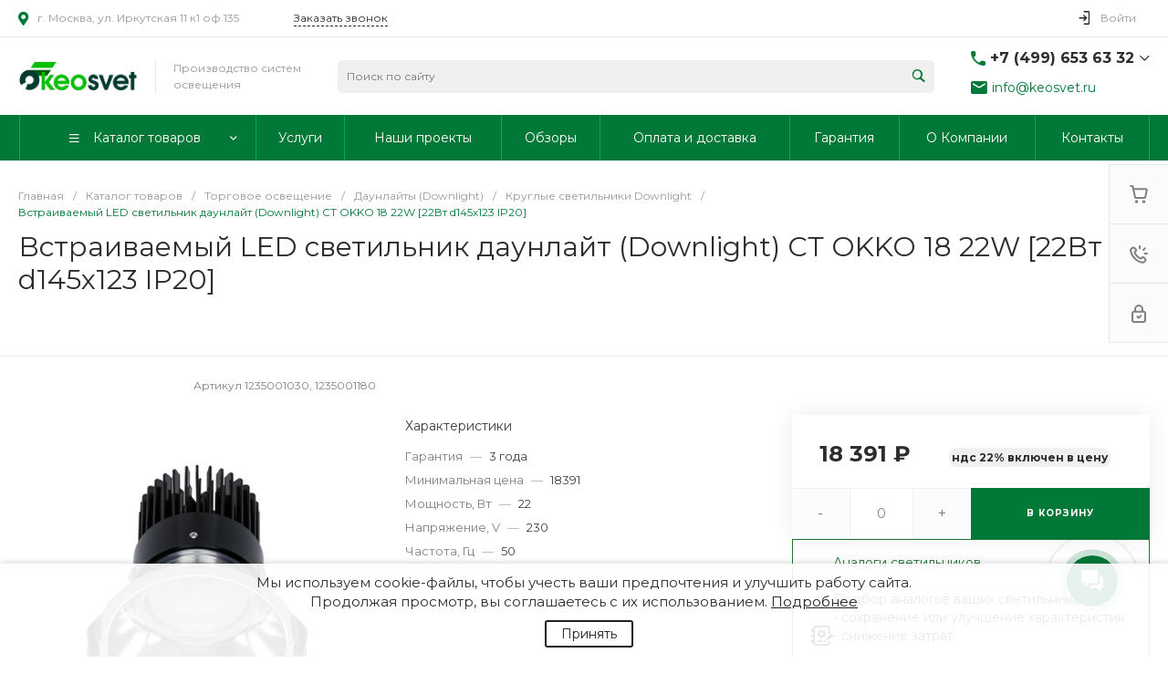

--- FILE ---
content_type: application/javascript
request_url: https://keosvet.ru/local/templates/universe_s1/js/custom.js
body_size: 703
content:
var currentUrl = window.location.href;
var pageTitle = document.getElementsByTagName('h1')[0];

if (currentUrl.includes('/services/osveshchenie/') === true) {
  pageTitle.style.display = 'none';
}

$(document).ready(function() {
    setInterval(function() {
        $('input[name="form_text_47"], input[name="form_text_48"]').val(window.location.href);
    }, 900);

document.addEventListener('click', e => {
  if (e.target.closest('.b24-widget-button-openline_livechat')) ym(53877223, 'reachGoal', 'click_chat');
});

function initFormTracking(form) {
  if (form._ymTracked) return; // чтобы не вешать обработчик дважды
  form._ymTracked = true;

  form.addEventListener('submit', e => {
    if (!form.checkValidity()) return;

    setTimeout(() => {
      ym(53877223, 'reachGoal', 'send_form');
    }, 500);
  });
}

function initAllForms() {
  document.querySelectorAll('form').forEach(initFormTracking);
}

initAllForms();

// Отслеживаем динамическое добавление форм через MutationObserver
const observer = new MutationObserver(mutations => {
  mutations.forEach(mutation => {
    mutation.addedNodes.forEach(node => {
      if (node.nodeType !== 1) return;
      if (node.tagName === 'FORM') {
        initFormTracking(node);
      } else {
        node.querySelectorAll && node.querySelectorAll('form').forEach(initFormTracking);
      }
    });
  });
});

observer.observe(document.body, { childList: true, subtree: true });

});
